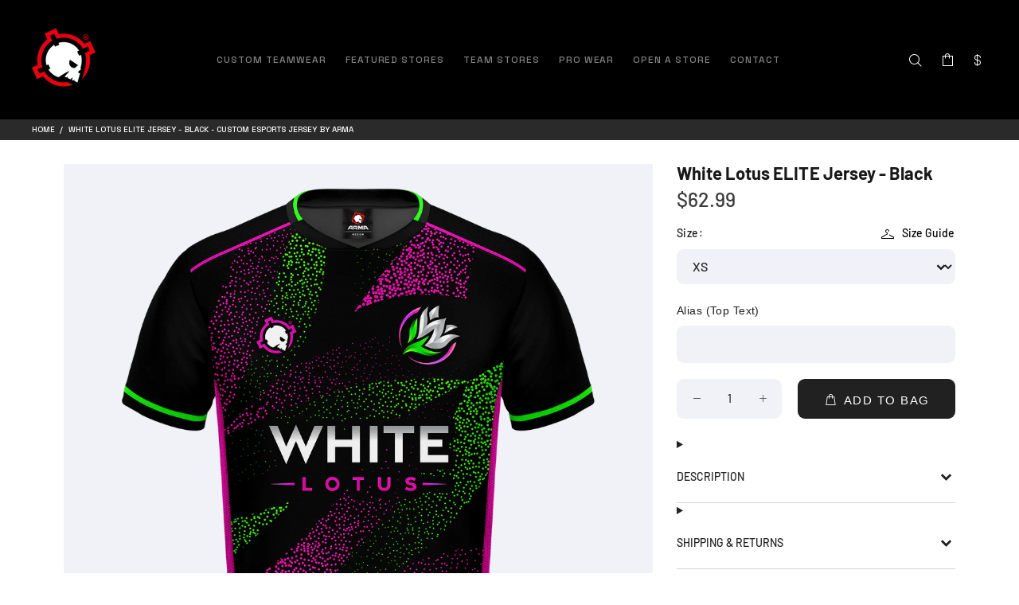

--- FILE ---
content_type: text/css
request_url: https://arma.gg/cdn/shop/t/54/assets/cart-drawer.css?v=73885790087837093091763125335
body_size: 164
content:
.cart-drawer__wrapper{position:fixed;top:0;left:0;width:100%;height:100%;background:#00000080;z-index:99;cursor:pointer;opacity:0;visibility:hidden;transition:opacity .3s ease,visibility .3s ease}.cart-drawer__wrapper *{font-family:Space Grotesk,sans-serif;font-weight:500}.cart-drawer__wrapper.active{opacity:1;visibility:visible}.cart-drawer__box{position:absolute;background:#fff;width:500px;transform:translate(100%);transition:transform .3s ease;height:100%;right:0;cursor:auto}.cart-drawer__wrapper.active .cart-drawer__box{transform:translate(0)}.cart-drawer__wrapper .cart-close{color:#828282;cursor:pointer;border:none;background:none}.cart-drawer__wrapper .cart-close:before{font-family:wokiee_icons;content:"\e9b3";font-size:14px;color:#000;font-weight:700}.cart-drawer__wrapper .tt-mobile-add{padding:26px 30px 23px}.cart-drawer__wrapper .tt-mobile-add{border-bottom:1px solid #d7d7d7}.cart-drawer__wrapper .tt-cart__dropdown--inner{height:100%;display:block}.cart-drawer__wrapper .tt-dropdown-menu,.cart-drawer__wrapper .tt-dropdown-inner{height:100%}.cart-drawer__wrapper .tt-cart-content{display:flex;flex-direction:column;height:100%}.cart-drawer__wrapper .tt-cart-layout{display:flex;flex-direction:column;justify-content:space-between;height:100%}.cart-drawer__wrapper .tt-cart-empty{padding:26px 30px 23px;flex-direction:column;align-items:center;justify-content:center;height:100%;display:none}.cart-drawer__wrapper .tt-cart-empty:hover{color:inherit}.cart-drawer__empty .tt-cart__footer,.cart-drawer__empty .tt-cart-box{display:none}.cart-drawer__empty .tt-cart-empty{display:flex}.cart-drawer__wrapper .tt-cart-box{padding:20px 30px}.cart-drawer__wrapper .tt-cart-list{display:flex;flex-direction:column;gap:20px}.cart-drawer__wrapper .tt-item-img img{max-width:67px}.cart-drawer__wrapper .tt-item__grid{display:flex;gap:15px}.cart-drawer__wrapper .tt-title{font-size:14px}.cart-drawer__wrapper .tt-mobile-add .tt-title{font-size:17px}.cart-drawer__wrapper .tt-item-descriptions{flex:1}.cart-drawer__wrapper .tt-add-info{list-style:none;padding:0;margin:0}.cart-drawer__wrapper .tt-cart__info{margin-top:10px}.cart-drawer__wrapper .tt-item__title .tt-price .money{font-weight:700!important}.cart-drawer__wrapper .tt-terms__text{font-size:12px}.cart-checkout__btn:hover{color:#fff}.tt-cart__quantity__container{display:flex;align-items:center;justify-content:space-between}.cart__item-remove svg{width:15px}.tt-quantity__label{color:#7b7b7b;font-size:12px}.cart-drawer__wrapper .tt-add-info{color:#7b7b7b}.cart-discount-tag{display:flex;align-items:center}.cart-discount-tag.hide{display:none}.discount-badge{display:inline-flex;align-items:center;gap:6px;background:#f3f3f3;padding:6px 10px;border-radius:6px;font-size:13px;font-weight:600}.discount-badge svg{stroke:#000}.remove-discount{background:none;border:none;color:#000;font-size:16px;line-height:1;cursor:pointer;padding:0 4px}.remove-discount:hover{color:red}.visually-hidden:not(:focus,:active){position:absolute!important;overflow:hidden;width:1px;height:1px;margin:-1px;padding:0;border:0;clip:rect(0 0 0 0);word-wrap:normal!important}.tt-cart__footer--info{display:flex;flex-direction:column;gap:12px}.cart-sumary__title{font-weight:700!important;text-transform:uppercase}.discount__text{padding:30px;border-top:1px solid #d7d7d7;display:flex;align-items:center;gap:7px;font-size:14px;text-transform:uppercase}.discount__text p{margin:2px 0 0;border-bottom:2px solid;font-weight:700}@media (max-width: 768px){.cart-drawer__box{width:100%}}
/*# sourceMappingURL=/cdn/shop/t/54/assets/cart-drawer.css.map?v=73885790087837093091763125335 */


--- FILE ---
content_type: text/javascript; charset=utf-8
request_url: https://arma.gg/products/white-lotus-elite-jersey-black.js
body_size: 765
content:
{"id":9505514389782,"title":"White Lotus ELITE Jersey - Black","handle":"white-lotus-elite-jersey-black","description":"\u003cul\u003e\n\u003cli\u003eFlat Bottom Collar (ELITE v2)\u003c\/li\u003e\n\u003cli\u003eDual Layer V-Neck Collar (ELITE v1)\u003c\/li\u003e\n\u003cli\u003eBreathable Mesh Panels\u003c\/li\u003e\n\u003cli\u003eCuffed Sleeves\u003c\/li\u003e\n\u003cli\u003e3M Reflective ARMA Elite Tag\u003c\/li\u003e\n\u003cli\u003ePolyester Blend\u003c\/li\u003e\n\u003cli\u003eDye Sublimated Esports Jersey\u003c\/li\u003e\n\u003c\/ul\u003e\u003cp style=\"font-size: 9px;\"\u003ePLEASE NOTE: ALL PRODUCTS ARE DESIGNED IN AN RGB COLOUR SPACE BUT PRINTED USING CMYK COLOURS. WHILE WE MAKE EVERY EFFORT TO ENSURE THE CLOSEST POSSIBLE COLOUR MATCH, THE COLOURS ON THE FINAL PRINTED PRODUCT MAY OCCASIONALLY DIFFER FROM THOSE SHOWN IN THE MOCK UP IMAGES.\u003c\/p\u003e","published_at":"2024-05-27T18:24:37+01:00","created_at":"2024-05-27T18:24:37+01:00","vendor":"White Lotus","type":"Esports Jersey","tags":["custom","Jerseys"],"price":6299,"price_min":6299,"price_max":6299,"available":true,"price_varies":false,"compare_at_price":null,"compare_at_price_min":0,"compare_at_price_max":0,"compare_at_price_varies":false,"variants":[{"id":48514831876374,"title":"XS","option1":"XS","option2":null,"option3":null,"sku":null,"requires_shipping":true,"taxable":true,"featured_image":null,"available":true,"name":"White Lotus ELITE Jersey - Black - XS","public_title":"XS","options":["XS"],"price":6299,"weight":145,"compare_at_price":null,"inventory_quantity":0,"inventory_management":null,"inventory_policy":"deny","barcode":null,"requires_selling_plan":false,"selling_plan_allocations":[]},{"id":48514831909142,"title":"S","option1":"S","option2":null,"option3":null,"sku":null,"requires_shipping":true,"taxable":true,"featured_image":null,"available":true,"name":"White Lotus ELITE Jersey - Black - S","public_title":"S","options":["S"],"price":6299,"weight":155,"compare_at_price":null,"inventory_quantity":0,"inventory_management":null,"inventory_policy":"deny","barcode":null,"requires_selling_plan":false,"selling_plan_allocations":[]},{"id":48514831941910,"title":"M","option1":"M","option2":null,"option3":null,"sku":null,"requires_shipping":true,"taxable":true,"featured_image":null,"available":true,"name":"White Lotus ELITE Jersey - Black - M","public_title":"M","options":["M"],"price":6299,"weight":165,"compare_at_price":null,"inventory_quantity":0,"inventory_management":null,"inventory_policy":"deny","barcode":null,"requires_selling_plan":false,"selling_plan_allocations":[]},{"id":48514831974678,"title":"L","option1":"L","option2":null,"option3":null,"sku":null,"requires_shipping":true,"taxable":true,"featured_image":null,"available":true,"name":"White Lotus ELITE Jersey - Black - L","public_title":"L","options":["L"],"price":6299,"weight":175,"compare_at_price":null,"inventory_quantity":-2,"inventory_management":null,"inventory_policy":"deny","barcode":null,"requires_selling_plan":false,"selling_plan_allocations":[]},{"id":48514832007446,"title":"XL","option1":"XL","option2":null,"option3":null,"sku":null,"requires_shipping":true,"taxable":true,"featured_image":null,"available":true,"name":"White Lotus ELITE Jersey - Black - XL","public_title":"XL","options":["XL"],"price":6299,"weight":195,"compare_at_price":null,"inventory_quantity":-1,"inventory_management":null,"inventory_policy":"deny","barcode":null,"requires_selling_plan":false,"selling_plan_allocations":[]},{"id":48514832040214,"title":"2XL","option1":"2XL","option2":null,"option3":null,"sku":null,"requires_shipping":true,"taxable":true,"featured_image":null,"available":true,"name":"White Lotus ELITE Jersey - Black - 2XL","public_title":"2XL","options":["2XL"],"price":6299,"weight":215,"compare_at_price":null,"inventory_quantity":0,"inventory_management":null,"inventory_policy":"deny","barcode":null,"requires_selling_plan":false,"selling_plan_allocations":[]},{"id":48514832072982,"title":"3XL","option1":"3XL","option2":null,"option3":null,"sku":null,"requires_shipping":true,"taxable":true,"featured_image":null,"available":true,"name":"White Lotus ELITE Jersey - Black - 3XL","public_title":"3XL","options":["3XL"],"price":6299,"weight":240,"compare_at_price":null,"inventory_quantity":-1,"inventory_management":null,"inventory_policy":"deny","barcode":null,"requires_selling_plan":false,"selling_plan_allocations":[]},{"id":48514832105750,"title":"4XL","option1":"4XL","option2":null,"option3":null,"sku":null,"requires_shipping":true,"taxable":true,"featured_image":null,"available":true,"name":"White Lotus ELITE Jersey - Black - 4XL","public_title":"4XL","options":["4XL"],"price":6299,"weight":255,"compare_at_price":null,"inventory_quantity":0,"inventory_management":null,"inventory_policy":"deny","barcode":null,"requires_selling_plan":false,"selling_plan_allocations":[]},{"id":48514832138518,"title":"5XL","option1":"5XL","option2":null,"option3":null,"sku":null,"requires_shipping":true,"taxable":true,"featured_image":null,"available":true,"name":"White Lotus ELITE Jersey - Black - 5XL","public_title":"5XL","options":["5XL"],"price":6299,"weight":280,"compare_at_price":null,"inventory_quantity":0,"inventory_management":null,"inventory_policy":"deny","barcode":null,"requires_selling_plan":false,"selling_plan_allocations":[]}],"images":["\/\/cdn.shopify.com\/s\/files\/1\/1000\/2058\/files\/JF_0000s_0012_White-Lotus---Black.png?v=1716830692","\/\/cdn.shopify.com\/s\/files\/1\/1000\/2058\/files\/JB_0000s_0012_White-Lotus---Black.png?v=1716830692"],"featured_image":"\/\/cdn.shopify.com\/s\/files\/1\/1000\/2058\/files\/JF_0000s_0012_White-Lotus---Black.png?v=1716830692","options":[{"name":"Size","position":1,"values":["XS","S","M","L","XL","2XL","3XL","4XL","5XL"]}],"url":"\/products\/white-lotus-elite-jersey-black","media":[{"alt":null,"id":37246273683734,"position":1,"preview_image":{"aspect_ratio":0.865,"height":1652,"width":1429,"src":"https:\/\/cdn.shopify.com\/s\/files\/1\/1000\/2058\/files\/JF_0000s_0012_White-Lotus---Black.png?v=1716830692"},"aspect_ratio":0.865,"height":1652,"media_type":"image","src":"https:\/\/cdn.shopify.com\/s\/files\/1\/1000\/2058\/files\/JF_0000s_0012_White-Lotus---Black.png?v=1716830692","width":1429},{"alt":null,"id":37246273650966,"position":2,"preview_image":{"aspect_ratio":0.865,"height":1652,"width":1429,"src":"https:\/\/cdn.shopify.com\/s\/files\/1\/1000\/2058\/files\/JB_0000s_0012_White-Lotus---Black.png?v=1716830692"},"aspect_ratio":0.865,"height":1652,"media_type":"image","src":"https:\/\/cdn.shopify.com\/s\/files\/1\/1000\/2058\/files\/JB_0000s_0012_White-Lotus---Black.png?v=1716830692","width":1429}],"requires_selling_plan":false,"selling_plan_groups":[]}